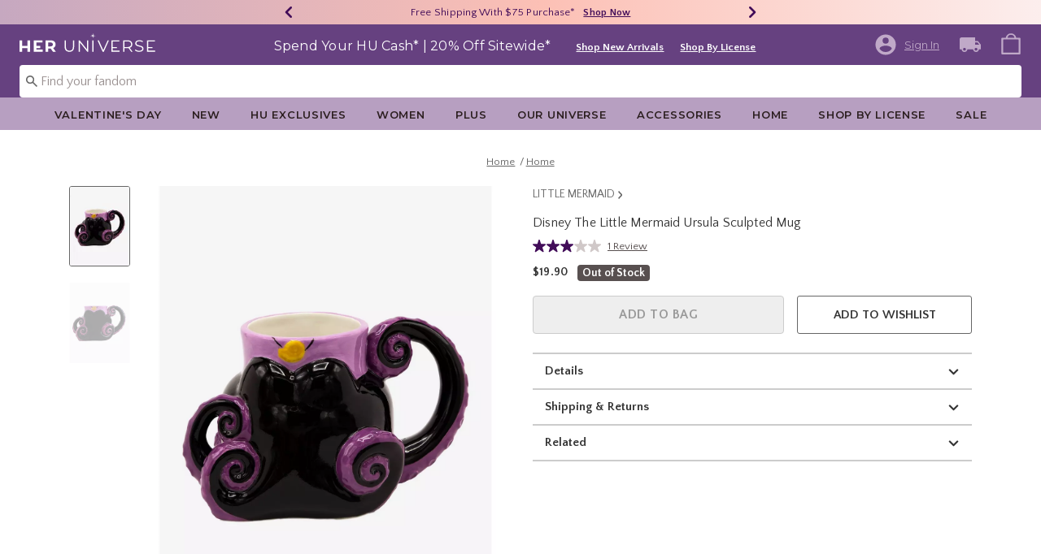

--- FILE ---
content_type: text/javascript; charset=utf-8
request_url: https://p.cquotient.com/pebble?tla=bbpf-Heruniverse&activityType=viewProduct&callback=CQuotient._act_callback0&cookieId=cdaUDiMXlwdxGQd3RMqeAbHAMp&userId=&emailId=&product=id%3A%3A20896759%7C%7Csku%3A%3A%7C%7Ctype%3A%3A%7C%7Calt_id%3A%3A&realm=BBPF&siteId=Heruniverse&instanceType=prd&locale=default&referrer=&currentLocation=https%3A%2F%2Fwww.heruniverse.com%2Fproduct%2Fdisney-the-little-mermaid-ursula-sculpted-mug%2F20896759.html&ls=true&_=1769203949946&v=v3.1.3&fbPixelId=__UNKNOWN__&json=%7B%22cookieId%22%3A%22cdaUDiMXlwdxGQd3RMqeAbHAMp%22%2C%22userId%22%3A%22%22%2C%22emailId%22%3A%22%22%2C%22product%22%3A%7B%22id%22%3A%2220896759%22%2C%22sku%22%3A%22%22%2C%22type%22%3A%22%22%2C%22alt_id%22%3A%22%22%7D%2C%22realm%22%3A%22BBPF%22%2C%22siteId%22%3A%22Heruniverse%22%2C%22instanceType%22%3A%22prd%22%2C%22locale%22%3A%22default%22%2C%22referrer%22%3A%22%22%2C%22currentLocation%22%3A%22https%3A%2F%2Fwww.heruniverse.com%2Fproduct%2Fdisney-the-little-mermaid-ursula-sculpted-mug%2F20896759.html%22%2C%22ls%22%3Atrue%2C%22_%22%3A1769203949946%2C%22v%22%3A%22v3.1.3%22%2C%22fbPixelId%22%3A%22__UNKNOWN__%22%7D
body_size: 372
content:
/**/ typeof CQuotient._act_callback0 === 'function' && CQuotient._act_callback0([{"k":"__cq_uuid","v":"cdaUDiMXlwdxGQd3RMqeAbHAMp","m":34128000},{"k":"__cq_bc","v":"%7B%22bbpf-Heruniverse%22%3A%5B%7B%22id%22%3A%2220896759%22%7D%5D%7D","m":2592000},{"k":"__cq_seg","v":"0~0.00!1~0.00!2~0.00!3~0.00!4~0.00!5~0.00!6~0.00!7~0.00!8~0.00!9~0.00","m":2592000}]);

--- FILE ---
content_type: application/x-javascript;charset=utf-8
request_url: https://sanalytics.hottopic.com/id?d_visid_ver=4.3.0&d_fieldgroup=A&mcorgid=33A90F985C014F620A495CF5%40AdobeOrg&mid=49591171865704347360834792060669547617&ts=1769203951125
body_size: -41
content:
{"mid":"49591171865704347360834792060669547617"}

--- FILE ---
content_type: text/javascript; charset=utf-8
request_url: https://r.cquotient.com/recs/bbpf-Heruniverse/pdp-top-products-to-product?callback=CQuotient._callback1&_device=mac&userId=&cookieId=cdaUDiMXlwdxGQd3RMqeAbHAMp&emailId=&anchors=id%3A%3A20896759%7C%7Csku%3A%3A%7C%7Ctype%3A%3A%7C%7Calt_id%3A%3A&slotId=pdp-recommendation-einstein-1&slotConfigId=PDP_Recommedner_1&slotConfigTemplate=slots%2Frecommendation%2Frecommendations.isml&ccver=1.03&realm=BBPF&siteId=Heruniverse&instanceType=prd&v=v3.1.3&json=%7B%22userId%22%3A%22%22%2C%22cookieId%22%3A%22cdaUDiMXlwdxGQd3RMqeAbHAMp%22%2C%22emailId%22%3A%22%22%2C%22anchors%22%3A%5B%7B%22id%22%3A%2220896759%22%2C%22sku%22%3A%22%22%2C%22type%22%3A%22%22%2C%22alt_id%22%3A%22%22%7D%5D%2C%22slotId%22%3A%22pdp-recommendation-einstein-1%22%2C%22slotConfigId%22%3A%22PDP_Recommedner_1%22%2C%22slotConfigTemplate%22%3A%22slots%2Frecommendation%2Frecommendations.isml%22%2C%22ccver%22%3A%221.03%22%2C%22realm%22%3A%22BBPF%22%2C%22siteId%22%3A%22Heruniverse%22%2C%22instanceType%22%3A%22prd%22%2C%22v%22%3A%22v3.1.3%22%7D
body_size: 102
content:
/**/ typeof CQuotient._callback1 === 'function' && CQuotient._callback1({"pdp-top-products-to-product":{"displayMessage":"pdp-top-products-to-product","recs":[],"recoUUID":"9fbfd9e0-6ead-49f4-872c-668aab2ce3b6"}});